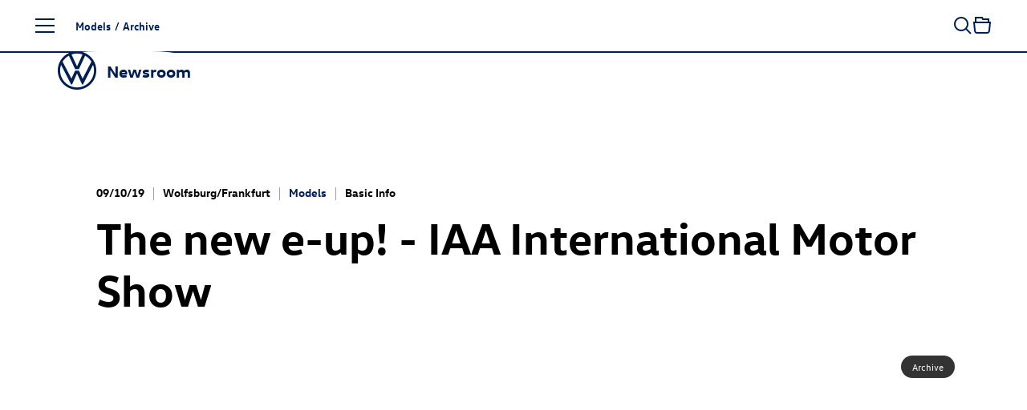

--- FILE ---
content_type: text/html; charset=utf-8
request_url: https://www.volkswagen-newsroom.com/en/the-new-e-up-iaa-international-motor-show-5342
body_size: 20817
content:
<!DOCTYPE html>
<html lang='en'>
<head>
<meta content='text/html; charset=UTF-8' http-equiv='Content-Type'>
<link rel="preconnect" href="https://assets.vw-mms.de" />
<link rel="preconnect" href="https://uploads.vw-mms.de" />
<meta name="robots" content="index, follow" />
<meta name="description" content="The Volkswagen Newsroom is a service of Volkswagen AG for journalists, bloggers, and multipliers. It offers the latest news for press and media." />
<meta property="og:locale" content="en_US" />
<meta property="og:title" content="The new e-up! (The vehicle is not yet available for sale.) - IAA International Motor Show" />
<meta property="og:description" content="The Volkswagen Newsroom is a service of Volkswagen AG for journalists, bloggers, and multipliers. It offers the latest news for press and media." />
<meta property="og:url" content="https://www.volkswagen-newsroom.com/en/the-new-e-up-iaa-international-motor-show-5342" />
<meta property="og:image" content="https://uploads.vw-mms.de/system/production/images/vwn/031/393/images/1e159c14e662b89f932b2400ac070d68a0199b56/DB2019AU01795_web_1600.jpg?1649155749" />
<meta property="og:image:alt" content="Volkswagen e-up!" />
<meta property="og:type" content="website" />
<meta property="og:site_name" content="Volkswagen Newsroom" />
<meta content='width=device-width, initial-scale=1' name='viewport'>
<meta content='IE=Edge' http-equiv='X-UA-Compatible'>

<link rel="canonical" href="https://www.volkswagen-newsroom.com/en/the-new-e-up-iaa-international-motor-show-5342" />
<link href='/en/feeds/press-releases' rel='alternate' title='Volkswagen Newsroom' type='application/rss+xml'>
<link href="https://www.volkswagen-newsroom.com/de/der-neue-e-up-internationale-automobil-ausstellung-5342" rel="alternate" hreflang="de" up-id="link-alternate-de" />
<link href="https://www.volkswagen-newsroom.com/en/the-new-e-up-iaa-international-motor-show-5342" rel="alternate" hreflang="en" up-id="link-alternate-en" />
<link href="https://www.volkswagen-newsroom.com/en/the-new-e-up-iaa-international-motor-show-5342" rel="alternate" hreflang="x-default" up-id="link-alternate-x-default" />
<title>The new e-up! - IAA International Motor Show | Volkswagen Newsroom</title>
<script>
  // Courtesy: https://stackoverflow.com/a/9899701
  function onDOMReady(fn) {
    if (document.readyState === "complete" || document.readyState === "interactive") {
      setTimeout(fn, 1);
    } else {
      document.addEventListener("DOMContentLoaded", fn);
    }
  }
</script>


<script src="https://assets.vw-mms.de/assets/vwn-IE57WULU.js" defer="defer" fetchpriority="high"></script>
<link rel="stylesheet" href="https://assets.vw-mms.de/assets/vwn-T7YLKBV7.css" media="all" />
<link href='https://assets.vw-mms.de/assets/images/favicons/favicon-O2LMJHUJ.ico' rel='icon' sizes='any' type='image/x-icon'>
<link href='https://assets.vw-mms.de/assets/images/favicons/favicon-16x16-Z4P6R2PY.png' rel='icon' sizes='16x16' type='image/png'>
<link href='https://assets.vw-mms.de/assets/images/favicons/favicon-32x32-SOYWT52B.png' rel='icon' sizes='32x32' type='image/png'>
<link href='https://assets.vw-mms.de/assets/images/favicons/apple-touch-icon-X7RC6M75.png' rel='apple-touch-icon' sizes='180x180'>
<link color='#001e50' href='https://assets.vw-mms.de/assets/images/favicons/safari-pinned-tab-VGNAEFIT.svg' rel='mask-icon'>
<meta content='#001e50' name='msapplication-TileColor'>
<meta content='#001e50' name='theme-color'>
<link href='/site.webmanifest' rel='manifest'>
<meta content='/browserconfig.xml' name='msapplication-config'>


<script>
  window._paq = window._paq || []
  window._paq.push(['setSecureCookie', true])
  window._paq.push(['setVisitorCookieTimeout', 15552000])
  
  window.analytics = function() {
    var logAnalyticsCalls = false
    var argumentArray = Array.prototype.slice.call(arguments)
  
    if (logAnalyticsCalls) {
      console.log('Analytics call: %o', argumentArray)
    }
  
    window._paq.push(argumentArray)
  };
</script>
<script>
  function embedTrackingCode() {
    var u="//stats.vw-mms.de/"
    analytics('setTrackerUrl', u+'matomo.php')
    analytics('setSiteId', 3)
  
    var d=document,
      g=d.createElement('script'),
      s=d.getElementsByTagName('script')[0];
  
    g.type='text/javascript'
    g.async=true
    g.defer=true
    g.src=u+'matomo.js'
    s.parentNode.insertBefore(g,s)
  }
  
  // Delay Matomo loading so it doesn't block the rendering process
  onDOMReady(() => {
    if (TrackingConsent.given()) {
      setTimeout(embedTrackingCode, 5)
    }
  })
</script>

</head>
<body class='' data-environment='production'>
<a class="sr-only sr-only-focusable" style="position: absolute" href="#content">Skip to content</a>
<div up-hungry='true' up-id='track-page-view'>
<div track-page-view="true" up-data="{&quot;analyticsCalls&quot;:[[&quot;setDocumentTitle&quot;,&quot;The new e-up! - IAA International Motor Show | Volkswagen Newsroom&quot;],[&quot;setCustomDimension&quot;,1,&quot;false&quot;],[&quot;setCustomDimension&quot;,2,&quot;false&quot;],[&quot;setCustomDimension&quot;,3,&quot;Basisinformation&quot;],[&quot;setCustomDimension&quot;,4,&quot;Models&quot;],[&quot;setCustomDimension&quot;,5,&quot;Models&quot;]]}"></div>
</div>

<script>
  onDOMReady(() => {
    Settings.set({
      locale: "en",
      cart: {"addTitle":"Add to collection","addLabel":"Add to collection","inCartTitle":"Already in collection!","inCartLabel":"In collection","maxMiniCartItems":5,"miniCartPath":"/en/collection/mini","miniCartLoadingHtml":"\u003cdiv class=\"mini-cart\"\u003e\u003cdiv class=\"mini-cart--loading is-invisible\"\u003eLoading collection …\u003c/div\u003e\u003c/div\u003e","miniCartLoadingMessage":"Loading collection …","miniCartEmptyMessage":"Your collection is empty","removeItemPrompt":"Remove object from collection?","clearPrompt":"Remove all items from download collection?"},
      dataProtectionStatementUrl: "https://www.volkswagen-newsroom.com/en/privacy-36",
      termsOfServiceUrl: "/en/goto/terms-of-service",
      translations: {"de":{"external_content":{"title":"Externe Inhalte","subtitle":"Wenn Sie auf diesen Link gehen, verlassen Sie die Seiten der Volkswagen AG. Es gelten dann gegebenenfalls etwaige Nutzungsbedingungen des Dritten.","text":"Die Volkswagen AG hat keinen Einfluss darauf, welche Daten auf der von einem Dritten angebotenen Seite von Ihnen erhoben, gespeichert oder verarbeitet werden. Nähere Informationen hierzu können Sie gegebenenfalls in der Datenschutzerklärung des Anbieters der externen Webseite finden.","confirmButton":"Akzeptieren","rejectButton":"Abbrechen","icon":"link"},"social_sharing":{"title":"Datenübermittlung","subtitle":"Wenn Sie Inhalte in sozialen Netzwerken teilen möchten, können Sie die entsprechenden Funktionen hier aktivieren.","text":"Mit der Aktivierung stimmen Sie zu, dass Daten an die Betreiber der sozialen Netzwerke übertragen werden. Bereits mit der Aktivierung werden Daten an Dritte übertragen. Nähere Informationen hierzu finden Sie in unserer \u003ca up-layer='root' href='https://www.volkswagen-newsroom.com/de/privacy-36'\u003eDatenschutzerklärung\u003c/a\u003e.","confirmButton":"Daten übermitteln","rejectButton":"Daten nicht übermitteln","icon":"share"},"terms_of_use":{"title":"Nutzungsrechte","subtitle":"Die auf www.volkswagen-newsroom.com bereitgestellten Text-, Bild-, Audio- und Video-Dokumente dienen ausschließlich dem Zwecke der eigenen Information, können zu redaktionellen Darstellungen im Social Web genutzt werden oder im Fall von Journalisten, Influencern und Mitarbeitern von Medienunternehmen als Quelle für die eigene redaktionelle Berichterstattung.","text":"\u003cp\u003eText-, Bild-, Audio- und Video-Dokumente dürfen nicht zu kommerziellen Zwecken genutzt oder an Dritte weitergegeben werden. Im Übrigen finden für die Nutzung von www.volkswagen-newsroom.com die hierfür einschlägigen \u003ca up-layer='root' href='/de/goto/terms-of-service'\u003eNutzungsbedingungen\u003c/a\u003e Anwendung.\u003c/p\u003e \u003cp\u003eFür Bilder von historischen Fahrzeugen gelten weiterführende Hinweise und \u003ca up-layer='root' href='/de/goto/terms-of-service-historic-images'\u003egesonderte Nutzungsbedingungen\u003c/a\u003e, denen Sie hiermit ausdrücklich zustimmen.\u003c/p\u003e","disclaimer":"Ich habe den vorstehenden rechtlichen Hinweis zur Kenntnis genommen und bin mit den dort aufgeführten Regelungen einverstanden.","confirmButton":"Download","rejectButton":"Abbrechen","icon":"download"}},"en":{"external_content":{"title":"External link","subtitle":"By using this link you are leaving the Volkswagen AG web pages. The terms of use of the third-party website accessed via the link then apply.","text":"Volkswagen AG has no control over the personal data collected, stored or processed by the third-party site. More details about such information may be found in the data protection statement of the service provider/operator of the third-party site.","confirmButton":"Accept","rejectButton":"Cancel","icon":"link"},"social_sharing":{"title":"Data Transmission","subtitle":"If you would like to share contents in social networks, you can activate the corresponding functions here.","text":"By activating, you give your consent to the transmission of data to the operators of the social networks. Upon activation, an initial transmission of data to third parties immediately occurs. You will find more details on this subject in our \u003ca up-layer='root' href='https://www.volkswagen-newsroom.com/en/privacy-36'\u003eData Protection Statement\u003c/a\u003e.","confirmButton":"Transmit data","rejectButton":"Do not transmit data","icon":"share"},"terms_of_use":{"title":"Terms of use","subtitle":"The text, image, audio and video documents made available on www.volkswagen-newsroom.com are intended for personal information purposes only, may only be used for editorial purposes in the social web, or, in the case of journalists, influencers and media company employees, may be used as a source for their own editorial reporting.","text":"\u003cp\u003eText, image, audio and video documents are not intended for commercial use and may not be passed on to third parties. In addition, the \u003ca up-layer='root' href='/en/goto/terms-of-service'\u003eTerms of Use\u003c/a\u003e shall apply when using www.volkswagen-newsroom.com.\u003cp\u003e \u003cp\u003eFurther information and \u003ca up-layer='root' href='/en/goto/terms-of-service-historic-images'\u003eseparate Terms of Use\u003c/a\u003e apply to images of historic vehicles, which you hereby expressly agree to.\u003c/p\u003e","disclaimer":"I have read and noted the above legal notice and agree to the terms and conditions therein.","confirmButton":"Download","rejectButton":"Cancel","icon":"download"}}},
      youtubeConsentCookie: "vw_mms_YOUTUBE_COOKIE_CONSENT",
      youtubeConsentRequired: true,
      youtubeConsentValue: "1",
    })
  })
</script>
<div class='layout'>
<div class='layout--atop'>
<div class='responsive-tier-detector'></div>

</div>
<div class='layout--menu'>
<nav class='main-menu' main-menu='true' no-up-preload=''>
<section class='main-menu--base'>
<nav class='main-menu--root'>
<ul class='list-unstyled' data-level='1'>
<li data-node-id="root" class="main-menu--item"><a href="/en">Homepage</a></li>
<li data-node-id="4963" class="main-menu--item -parent"><a href="/en/models-3493">Models</a></li>
<li data-node-id="6267" class="main-menu--item -parent"><a href="/en/company-3688">Company</a></li>
<li data-node-id="10746" class="main-menu--item -parent"><a href="/en/e-mobility-3921">E-mobility</a></li>
<li data-node-id="6690" class="main-menu--item -parent"><a href="/en/volkswagen-classic-3700">Volkswagen Classic</a></li>
<li data-node-id="10400" class="main-menu--item -parent"><a href="/en/media-service-3831">Media Service</a></li>
</ul>
</nav>
<div class='main-menu--closer' main-menu-closer='true'>
<i class="icon brand-icon is-close"></i>
<span>Close menu</span>
</div>

<aside class='main-menu--links -root'>
<h5>
Top Links
</h5>
<ul class='list-unstyled'>
<li>
<a href="/en/press-releases"><i class="icon brand-icon is-press-releases"></i>
Press releases
</a></li>
<li>
<a href="/en/images"><i class="icon brand-icon is-images"></i>
Images / Graphics
</a></li>
<li>
<a href="/en/videos-and-footage"><i class="icon brand-icon is-video"></i>
Videos
</a></li>
<li>
<a href="/en/media-contacts"><i class="icon brand-icon is-media-contacts"></i>
Media contacts
</a></li>
<li>
<a href="/en/register"><i class="icon brand-icon is-newsletter"></i>
Subscription Services
</a></li>
</ul>

</aside>
<footer class='main-menu--footer'>
<ul>
<li>
<a href="/en/publication-data-34">Imprint</a>
</li><li>
<a href="/en/privacy-36">Privacy</a>
</li><li class='-extra'>
<a href="/en/terms-of-service-35">Terms of Service</a>
</li><li class='-extra'>
<a href="/en/cookie-policy-37">Cookie Policy</a>
</li><li class='-extra'>
<a href="/en/third-party-licence-notes-38">Third Party Licence Notes</a>
</li><li class='-extra'>
<a target="_blank" href="https://www.volkswagenag.com/en.html">Volkswagen AG</a>
</li><li class='main-menu--language-switch' up-hungry='true'>
<div class="frontend-locale-switcher" frontend-locale-switcher=""><a rel="alternate" class="frontend-locale-switcher--toggle" data-locale="de" href="/de/der-neue-e-up-internationale-automobil-ausstellung-5342?set_locale=true">DE</a><a rel="alternate" class="frontend-locale-switcher--toggle is-active" data-locale="en" href="/en/the-new-e-up-iaa-international-motor-show-5342?set_locale=true">EN</a></div>

</li>
</ul>

</footer>
</section>
<section class='main-menu--flyout'>
<nav data-level="2" data-parent-node-id="4963" no-up-preload="" class="main-menu--level"><div class="main-menu--heading">Models</div><ul class="list-unstyled"><li class="main-menu--item is-self"><a href="/en/models-3493">Open this page</a></li><li data-node-id="45731" class="main-menu--item"><a href="/en/iaa-mobility-2025-the-volkswagen-news-19790">IAA MOBILITY 2025 - The Volkswagen News</a></li><li data-node-id="46280" class="main-menu--item -parent"><a href="/en/id-polo-and-id-polo-gti-20077"><span class="nowrap"><span class="nowrap">ID. Polo</span></span> and <span class="nowrap"><span class="nowrap">ID. Polo GTI</span></span></a></li><li data-node-id="43200" class="main-menu--item -parent"><a href="/en/id3-18281"><span class="nowrap"><span class="nowrap">ID.3</span></span></a></li><li data-node-id="19644" class="main-menu--item -parent"><a href="/en/id4-8041"><span class="nowrap"><span class="nowrap">ID.4</span></span></a></li><li data-node-id="19646" class="main-menu--item -parent"><a href="/en/id5-8043"><span class="nowrap"><span class="nowrap">ID.5</span></span></a></li><li data-node-id="43485" class="main-menu--item -parent"><a href="/en/id7-18426"><span class="nowrap"><span class="nowrap">ID.7</span></span></a></li><li data-node-id="43201" class="main-menu--item -parent"><a href="/en/id7-tourer-18282"><span class="nowrap"><span class="nowrap">ID.7</span></span> Tourer</a></li><li data-node-id="43245" class="main-menu--item -parent"><a href="/en/id-buzz-18305"><span class="nowrap"><span class="nowrap">ID. Buzz</span></span></a></li><li data-node-id="18754" class="main-menu--item -parent"><a href="/en/polo-7427">Polo</a></li><li data-node-id="18639" class="main-menu--item"><a href="/en/taigo-7339">Taigo</a></li><li data-node-id="42016" class="main-menu--item"><a href="/en/t-cross-17435">T-Cross</a></li><li data-node-id="43443" class="main-menu--item -parent"><a href="/en/golf-18415">Golf</a></li><li data-node-id="43525" class="main-menu--item -parent"><a href="/en/golf-variant-18449">Golf Variant</a></li><li data-node-id="45668" class="main-menu--item"><a href="/en/the-new-t-roc-19762">The new T-Roc</a></li><li data-node-id="38756" class="main-menu--item"><a href="/en/t-roc-cabriolet-15433">T-Roc Cabriolet</a></li><li data-node-id="41645" class="main-menu--item"><a href="/en/tiguan-17320">Tiguan</a></li><li data-node-id="43967" class="main-menu--item"><a href="/en/tayron-18711">Tayron</a></li><li data-node-id="5218" class="main-menu--item"><a href="/en/touran-3529">Touran</a></li><li data-node-id="42054" class="main-menu--item"><a href="/en/passat-17451">Passat</a></li><li data-node-id="38773" class="main-menu--item -parent"><a href="/en/touareg-15441">Touareg</a></li><li data-node-id="5348" class="main-menu--item -parent"><a href="/en/studies-3547">Studies</a></li><li data-node-id="43675" class="main-menu--item -parent"><a href="/en/international-models-18534">International Models</a></li><li data-node-id="5444" class="main-menu--item -parent"><a href="/en/archive-3586">Archive</a></li></ul></nav><nav data-level="3" data-parent-node-id="46280" no-up-preload="" class="main-menu--level"><div class="main-menu--heading"><span class="nowrap">ID. Polo</span> and <span class="nowrap">ID. Polo GTI</span></div><ul class="list-unstyled"><li class="main-menu--item is-self"><a href="/en/id-polo-and-id-polo-gti-20077">Open this page</a></li><li data-node-id="46277" class="main-menu--item"><a href="/en/at-a-glance-idpolo-20075">At a glance: ID. Polo</a></li><li data-node-id="46290" class="main-menu--item"><a href="/en/id-polo-20087"><span class="nowrap"><span class="nowrap">ID. Polo</span></span></a></li><li data-node-id="45713" class="main-menu--item"><a href="/en/id-polo-gti-19785"><span class="nowrap"><span class="nowrap">ID. Polo GTI</span></span></a></li></ul></nav><nav data-level="3" data-parent-node-id="43200" no-up-preload="" class="main-menu--level"><div class="main-menu--heading"><span class="nowrap">ID.3</span></div><ul class="list-unstyled"><li class="main-menu--item is-self"><a href="/en/id3-18281">Open this page</a></li><li data-node-id="38869" class="main-menu--item"><a href="/en/id3-15511"><span class="nowrap"><span class="nowrap">ID.3</span></span></a></li><li data-node-id="43203" class="main-menu--item"><a href="/en/id3-gtx-18284"><span class="nowrap"><span class="nowrap">ID.3 GTX</span></span></a></li></ul></nav><nav data-level="3" data-parent-node-id="19644" no-up-preload="" class="main-menu--level"><div class="main-menu--heading"><span class="nowrap">ID.4</span></div><ul class="list-unstyled"><li class="main-menu--item is-self"><a href="/en/id4-8041">Open this page</a></li><li data-node-id="16187" class="main-menu--item"><a href="/en/id4-5840"><span class="nowrap"><span class="nowrap">ID.4</span></span></a></li><li data-node-id="39351" class="main-menu--item"><a href="/en/id4-pro-4motion-15833"><span class="nowrap"><span class="nowrap">ID.4 Pro</span></span> 4MOTION</a></li><li data-node-id="18236" class="main-menu--item"><a href="/en/id4-gtx-7052"><span class="nowrap"><span class="nowrap">ID.4 GTX</span></span></a></li></ul></nav><nav data-level="3" data-parent-node-id="19646" no-up-preload="" class="main-menu--level"><div class="main-menu--heading"><span class="nowrap">ID.5</span></div><ul class="list-unstyled"><li class="main-menu--item is-self"><a href="/en/id5-8043">Open this page</a></li><li data-node-id="18699" class="main-menu--item"><a href="/en/id5-7383"><span class="nowrap"><span class="nowrap">ID.5</span></span></a></li><li data-node-id="19647" class="main-menu--item"><a href="/en/id5-gtx-8044"><span class="nowrap"><span class="nowrap">ID.5 GTX</span></span></a></li></ul></nav><nav data-level="3" data-parent-node-id="43485" no-up-preload="" class="main-menu--level"><div class="main-menu--heading"><span class="nowrap">ID.7</span></div><ul class="list-unstyled"><li class="main-menu--item is-self"><a href="/en/id7-18426">Open this page</a></li><li data-node-id="38570" class="main-menu--item"><a href="/en/id7-15406"><span class="nowrap"><span class="nowrap">ID.7</span></span></a></li><li data-node-id="43484" class="main-menu--item"><a href="/en/id7-gtx-18425"><span class="nowrap"><span class="nowrap">ID.7 GTX</span></span></a></li></ul></nav><nav data-level="3" data-parent-node-id="43201" no-up-preload="" class="main-menu--level"><div class="main-menu--heading"><span class="nowrap">ID.7</span> Tourer</div><ul class="list-unstyled"><li class="main-menu--item is-self"><a href="/en/id7-tourer-18282">Open this page</a></li><li data-node-id="46105" class="main-menu--item"><a href="/en/at-a-glance-id7-tourer-19982">At a Glance: <span class="nowrap"><span class="nowrap">ID.7</span></span> Tourer</a></li><li data-node-id="42615" class="main-menu--item"><a href="/en/id7-tourer-17872"><span class="nowrap"><span class="nowrap">ID.7</span></span> Tourer</a></li><li data-node-id="43202" class="main-menu--item"><a href="/en/id7-gtx-tourer-18283"><span class="nowrap"><span class="nowrap">ID.7 GTX</span></span> Tourer</a></li></ul></nav><nav data-level="3" data-parent-node-id="43245" no-up-preload="" class="main-menu--level"><div class="main-menu--heading"><span class="nowrap">ID. Buzz</span></div><ul class="list-unstyled"><li class="main-menu--item is-self"><a href="/en/id-buzz-18305">Open this page</a></li><li data-node-id="19206" class="main-menu--item"><a href="/en/id-buzz-7743"><span class="nowrap"><span class="nowrap">ID. Buzz</span></span></a></li><li data-node-id="43243" class="main-menu--item"><a href="/en/id-buzz-gtx-18304"><span class="nowrap"><span class="nowrap">ID. Buzz</span></span> GTX</a></li></ul></nav><nav data-level="3" data-parent-node-id="18754" no-up-preload="" class="main-menu--level"><div class="main-menu--heading">Polo</div><ul class="list-unstyled"><li class="main-menu--item is-self"><a href="/en/polo-7427">Open this page</a></li><li data-node-id="4992" class="main-menu--item"><a href="/en/polo-3500">Polo</a></li><li data-node-id="18753" class="main-menu--item"><a href="/en/polo-gti-7426"><span class="nowrap"><span class="nowrap">Polo GTI</span></span></a></li><li data-node-id="43790" class="main-menu--item"><a href="/en/50-years-of-polo-2025-18618">50 years of Polo (2025)</a></li></ul></nav><nav data-level="3" data-parent-node-id="43443" no-up-preload="" class="main-menu--level"><div class="main-menu--heading">Golf</div><ul class="list-unstyled"><li class="main-menu--item is-self"><a href="/en/golf-18415">Open this page</a></li><li data-node-id="42917" class="main-menu--item"><a href="/en/golf-18072">Golf</a></li><li data-node-id="43436" class="main-menu--item"><a href="/en/golf-gti-and-golf-gti-clubsport-18410"><span class="nowrap"><span class="nowrap">Golf GTI</span></span> and <span class="nowrap"><span class="nowrap">Golf GTI</span></span> Clubsport</a></li><li data-node-id="46187" class="main-menu--item"><a href="/en/golf-gti-edition-50-20028"><span class="nowrap"><span class="nowrap">Golf GTI</span></span> EDITION 50</a></li><li data-node-id="43439" class="main-menu--item"><a href="/en/golf-plug-in-hybrids-18411">Golf plug-in hybrids</a></li><li data-node-id="43518" class="main-menu--item"><a href="/en/the-new-golf-r-18447">The new <span class="nowrap"><span class="nowrap">Golf R</span></span></a></li><li data-node-id="42670" class="main-menu--item"><a href="/en/50-years-of-golf-2024-17906">50 years of Golf (2024)</a></li><li data-node-id="43610" class="main-menu--item"><a href="/en/50-years-of-sporty-golf-2024-18488">50 Years of sporty Golf (2024)</a></li><li data-node-id="46156" class="main-menu--item"><a href="/en/50-years-of-gti-2026-20018">50 years of GTI (2026)</a></li></ul></nav><nav data-level="3" data-parent-node-id="43525" no-up-preload="" class="main-menu--level"><div class="main-menu--heading">Golf Variant</div><ul class="list-unstyled"><li class="main-menu--item is-self"><a href="/en/golf-variant-18449">Open this page</a></li><li data-node-id="42911" class="main-menu--item"><a href="/en/golf-variant-18066">Golf Variant</a></li><li data-node-id="43522" class="main-menu--item"><a href="/en/golf-r-variant-18448"><span class="nowrap"><span class="nowrap">Golf R</span></span> Variant</a></li></ul></nav><nav data-level="3" data-parent-node-id="38773" no-up-preload="" class="main-menu--level"><div class="main-menu--heading">Touareg</div><ul class="list-unstyled"><li class="main-menu--item is-self"><a href="/en/touareg-15441">Open this page</a></li><li data-node-id="39786" class="main-menu--item"><a href="/en/touareg-16046">Touareg</a></li><li data-node-id="39743" class="main-menu--item"><a href="/en/touareg-r-ehybrid-16028"><span class="nowrap"><span class="nowrap">Touareg R</span></span> eHybrid</a></li></ul></nav><nav data-level="3" data-parent-node-id="5348" no-up-preload="" class="main-menu--level"><div class="main-menu--heading">Studies</div><ul class="list-unstyled"><li class="main-menu--item is-self"><a href="/en/studies-3547">Open this page</a></li><li data-node-id="44479" class="main-menu--item"><a href="/en/id-every1-concept-car-19010">ID. EVERY1 concept car</a></li><li data-node-id="10660" class="main-menu--item"><a href="/en/idr-3905">ID.R</a></li><li data-node-id="39028" class="main-menu--item"><a href="/en/id-2all-concept-car-15626"><span class="nowrap"><span class="nowrap">ID. 2all concept</span></span> car</a></li><li data-node-id="42222" class="main-menu--item"><a href="/en/id-gti-concept-17585"><span class="nowrap"><span class="nowrap">ID. GTI Concept</span></span></a></li><li data-node-id="18803" class="main-menu--item"><a href="/en/id-life-concept-car-7468"><span class="nowrap"><span class="nowrap">ID. LIFE concept</span></span> car</a></li><li data-node-id="45725" class="main-menu--item"><a href="/en/id-cross-concept-19788"><span class="nowrap"><span class="nowrap">ID. CROSS Concept</span></span></a></li><li data-node-id="46279" class="main-menu--item"><a href="/en/at-a-glance-id-cross-concept-20076">At a Glance: <span class="nowrap"><span class="nowrap">ID. CROSS Concept</span></span></a></li><li data-node-id="5351" class="main-menu--item"><a href="/en/id-crozz-concept-car-3549"><span class="nowrap"><span class="nowrap">ID. CROZZ concept</span></span> car</a></li><li data-node-id="5358" class="main-menu--item"><a href="/en/id-buzz-concept-car-3550"><span class="nowrap"><span class="nowrap">ID. BUZZ concept</span></span> car</a></li><li data-node-id="19624" class="main-menu--item"><a href="/en/id-aero-concept-car-8027"><span class="nowrap"><span class="nowrap">ID. AERO Concept</span></span> Car</a></li><li data-node-id="5349" class="main-menu--item"><a href="/en/id-vizzion-concept-car-3548"><span class="nowrap"><span class="nowrap">ID. VIZZION concept</span></span> car</a></li><li data-node-id="10642" class="main-menu--item"><a href="/en/id-concept-car-3904">ID. concept car</a></li><li data-node-id="42282" class="main-menu--item"><a href="/en/idx-performance-concept-car-17631">ID.X Performance concept car</a></li><li data-node-id="13800" class="main-menu--item"><a href="/en/id-buggy-concept-car-4712"><span class="nowrap"><span class="nowrap">ID. Buggy concept</span></span> car</a></li><li data-node-id="13988" class="main-menu--item"><a href="/en/id-roomzz-concept-car-4801"><span class="nowrap"><span class="nowrap">ID. ROOMZZ concept</span></span> car</a></li><li data-node-id="15582" class="main-menu--item"><a href="/en/id-space-vizzion-concept-car-5543"><span class="nowrap"><span class="nowrap">ID. SPACE VIZZION concept</span></span> car</a></li><li data-node-id="43334" class="main-menu--item"><a href="/en/id-code-concept-car-18341"><span class="nowrap"><span class="nowrap">ID. CODE concept</span></span> car</a></li><li data-node-id="38515" class="main-menu--item"><a href="/en/id-xtreme-concept-car-15386"><span class="nowrap"><span class="nowrap">ID. XTREME concept</span></span> car</a></li><li data-node-id="13995" class="main-menu--item"><a href="/en/showcar-budd-e-4803">Showcar BUDD-e</a></li><li data-node-id="5369" class="main-menu--item"><a href="/en/showcars-3551">Showcars</a></li><li data-node-id="5378" class="main-menu--item"><a href="/en/tiguan-gte-active-concept-3555"><span class="nowrap"><span class="nowrap">Tiguan GTE</span></span> Active Concept</a></li><li data-node-id="5379" class="main-menu--item"><a href="/en/cross-coupe-gte-concept-car-3556">Cross Coupé GTE concept car</a></li><li data-node-id="5399" class="main-menu--item"><a href="/en/atlas-tanoak-concept-3565">Atlas Tanoak Concept</a></li><li data-node-id="5397" class="main-menu--item"><a href="/en/atlas-cross-sport-concept-3564">Atlas Cross Sport Concept</a></li><li data-node-id="13104" class="main-menu--item"><a href="/en/tarok-concept-4345">Tarok Concept</a></li><li data-node-id="5389" class="main-menu--item"><a href="/en/other-studies-3561">Other Studies</a></li></ul></nav><nav data-level="3" data-parent-node-id="43675" no-up-preload="" class="main-menu--level"><div class="main-menu--heading">International Models</div><ul class="list-unstyled"><li class="main-menu--item is-self"><a href="/en/international-models-18534">Open this page</a></li><li data-node-id="43676" class="main-menu--item"><a href="/en/id-unyx-18535"><span class="nowrap"><span class="nowrap">ID. UNYX</span></span></a></li></ul></nav><nav data-level="3" data-parent-node-id="5444" no-up-preload="" class="main-menu--level"><div class="main-menu--heading">Archive</div><ul class="list-unstyled"><li class="main-menu--item is-self"><a href="/en/archive-3586">Open this page</a></li><li data-node-id="5445" class="main-menu--item"><a href="/en/beetle-kaefer-3587">Beetle (Käfer)</a></li><li data-node-id="5505" class="main-menu--item"><a href="/en/karmann-ghia-3614">Karmann Ghia</a></li><li data-node-id="5495" class="main-menu--item"><a href="/en/vw-type-3-3606">VW Type 3</a></li><li data-node-id="14366" class="main-menu--item"><a href="/en/id3-4984"><span class="nowrap"><span class="nowrap">ID.3</span></span></a></li><li data-node-id="42251" class="main-menu--item"><a href="/en/id4-17608"><span class="nowrap"><span class="nowrap">ID.4</span></span></a></li><li data-node-id="5447" class="main-menu--item"><a href="/en/up-3589">up!</a></li><li data-node-id="5449" class="main-menu--item"><a href="/en/fox-3591">Fox</a></li><li data-node-id="5448" class="main-menu--item"><a href="/en/lupo-3590">Lupo</a></li><li data-node-id="5450" class="main-menu--item"><a href="/en/polo-3592">Polo</a></li><li data-node-id="5454" class="main-menu--item"><a href="/en/polo-variant-3594">Polo Variant</a></li><li data-node-id="5455" class="main-menu--item"><a href="/en/derby-and-polo-sedan-3595">Derby and Polo Sedan</a></li><li data-node-id="10544" class="main-menu--item"><a href="/en/t-cross-3851">T-Cross</a></li><li data-node-id="5456" class="main-menu--item"><a href="/en/beetle-3596">Beetle</a></li><li data-node-id="5457" class="main-menu--item"><a href="/en/new-beetle-3597"><span class="nowrap"><span class="nowrap">New Beetle</span></span></a></li><li data-node-id="5458" class="main-menu--item"><a href="/en/beetle-cabriolet-3598">Beetle Cabriolet</a></li><li data-node-id="5463" class="main-menu--item"><a href="/en/new-beetle-cabriolet-3599"><span class="nowrap"><span class="nowrap">New Beetle</span></span> Cabriolet</a></li><li data-node-id="5464" class="main-menu--item"><a href="/en/golf-3600">Golf</a></li><li data-node-id="5487" class="main-menu--item"><a href="/en/golf-variant-3601">Golf Variant</a></li><li data-node-id="5491" class="main-menu--item"><a href="/en/golf-cabriolet-3603">Golf Cabriolet</a></li><li data-node-id="5493" class="main-menu--item"><a href="/en/golf-sportsvan-3605">Golf Sportsvan</a></li><li data-node-id="5492" class="main-menu--item"><a href="/en/golf-plus-3604"><span class="nowrap"><span class="nowrap">Golf Plus</span></span></a></li><li data-node-id="5174" class="main-menu--item"><a href="/en/t-roc-3526">T-Roc</a></li><li data-node-id="5498" class="main-menu--item"><a href="/en/jetta-3609">Jetta</a></li><li data-node-id="5500" class="main-menu--item"><a href="/en/vento-3610">Vento</a></li><li data-node-id="5501" class="main-menu--item"><a href="/en/bora-3611">Bora</a></li><li data-node-id="5502" class="main-menu--item"><a href="/en/bora-variant-3612">Bora Variant</a></li><li data-node-id="5504" class="main-menu--item"><a href="/en/tiguan-3613">Tiguan</a></li><li data-node-id="5208" class="main-menu--item"><a href="/en/tiguan-allspace-3528">Tiguan Allspace</a></li><li data-node-id="5507" class="main-menu--item"><a href="/en/scirocco-3615">Scirocco</a></li><li data-node-id="5510" class="main-menu--item"><a href="/en/corrado-3616">Corrado</a></li><li data-node-id="38700" class="main-menu--item"><a href="/en/touran-15408">Touran</a></li><li data-node-id="5513" class="main-menu--item"><a href="/en/eos-3617">Eos</a></li><li data-node-id="5517" class="main-menu--item"><a href="/en/passat-3620">Passat</a></li><li data-node-id="5521" class="main-menu--item"><a href="/en/passat-variant-3621">Passat Variant</a></li><li data-node-id="5530" class="main-menu--item"><a href="/en/cc-3623">CC</a></li><li data-node-id="5532" class="main-menu--item"><a href="/en/passat-usa-version-3624">Passat (USA version)</a></li><li data-node-id="5391" class="main-menu--item"><a href="/en/atlas-3563">Atlas</a></li><li data-node-id="5533" class="main-menu--item"><a href="/en/sharan-3625">Sharan</a></li><li data-node-id="5320" class="main-menu--item"><a href="/en/arteon-3542">Arteon</a></li><li data-node-id="17540" class="main-menu--item"><a href="/en/arteon-shooting-brake-6633">Arteon Shooting Brake</a></li><li data-node-id="5535" class="main-menu--item"><a href="/en/touareg-3627">Touareg</a></li><li data-node-id="5536" class="main-menu--item"><a href="/en/phaeton-3628">Phaeton</a></li><li data-node-id="5446" class="main-menu--item"><a href="/en/xl1-3588">XL1</a></li></ul></nav><nav data-level="2" data-parent-node-id="6267" no-up-preload="" class="main-menu--level"><div class="main-menu--heading">Company</div><ul class="list-unstyled"><li class="main-menu--item is-self"><a href="/en/company-3688">Open this page</a></li><li data-node-id="45739" class="main-menu--item"><a href="/en/iaa-mobility-2025-the-volkswagen-news-19790?node=45739">IAA MOBILITY 2025 - The Volkswagen News</a></li><li data-node-id="6271" class="main-menu--item -parent"><a href="/en/finance-3691">Finance</a></li><li data-node-id="6377" class="main-menu--item"><a href="/en/human-resources-and-organization-3694">Human Resources and Organization</a></li><li data-node-id="6551" class="main-menu--item"><a href="/en/sustainability-3698">Sustainability</a></li><li data-node-id="38476" class="main-menu--item"><a href="/en/board-of-management-15354">Board of Management</a></li><li data-node-id="10724" class="main-menu--item"><a href="/en/strategy-3912">Strategy</a></li><li data-node-id="42327" class="main-menu--item -parent"><a href="/en/brand-group-core-17663">Brand Group Core</a></li><li data-node-id="10725" class="main-menu--item -parent"><a href="/en/regions-3913">Regions</a></li><li data-node-id="6443" class="main-menu--item -parent"><a href="/en/production-and-locations-3695">Production and locations</a></li><li data-node-id="6729" class="main-menu--item"><a href="/en/sports-3704">Sports</a></li><li data-node-id="6372" class="main-menu--item"><a href="/en/history-3693">History</a></li></ul></nav><nav data-level="3" data-parent-node-id="6271" no-up-preload="" class="main-menu--level"><div class="main-menu--heading">Finance</div><ul class="list-unstyled"><li class="main-menu--item is-self"><a href="/en/finance-3691">Open this page</a></li><li data-node-id="44528" class="main-menu--item"><a href="/en/annual-media-call-2025-19044">Annual Media Call 2025</a></li></ul></nav><nav data-level="3" data-parent-node-id="42327" no-up-preload="" class="main-menu--level"><div class="main-menu--heading">Brand Group Core</div><ul class="list-unstyled"><li class="main-menu--item is-self"><a href="/en/brand-group-core-17663">Open this page</a></li><li data-node-id="44566" class="main-menu--item"><a href="/en/annual-media-call-2025-19044?node=44566">Annual Media Call 2025</a></li></ul></nav><nav data-level="3" data-parent-node-id="10725" no-up-preload="" class="main-menu--level"><div class="main-menu--heading">Regions</div><ul class="list-unstyled"><li class="main-menu--item is-self"><a href="/en/regions-3913">Open this page</a></li><li data-node-id="10726" class="main-menu--item"><a href="/en/china-region-3914">China region</a></li><li data-node-id="10727" class="main-menu--item"><a href="/en/north-american-region-3915">North American region</a></li><li data-node-id="10728" class="main-menu--item"><a href="/en/south-america-region-3916">South America region</a></li><li data-node-id="10729" class="main-menu--item"><a href="/en/sub-saharan-region-3917">Sub-Saharan region</a></li></ul></nav><nav data-level="3" data-parent-node-id="6443" no-up-preload="" class="main-menu--level"><div class="main-menu--heading">Production and locations</div><ul class="list-unstyled"><li class="main-menu--item is-self"><a href="/en/production-and-locations-3695">Open this page</a></li><li data-node-id="7088" class="main-menu--item"><a href="/en/wolfsburg-3732">Wolfsburg</a></li><li data-node-id="7207" class="main-menu--item"><a href="/en/brunswick-braunschweig-3754">Brunswick (Braunschweig)</a></li><li data-node-id="7147" class="main-menu--item"><a href="/en/chemnitz-3738">Chemnitz</a></li><li data-node-id="7030" class="main-menu--item"><a href="/en/dresden-3730">Dresden</a></li><li data-node-id="7156" class="main-menu--item"><a href="/en/emden-3739">Emden</a></li><li data-node-id="7233" class="main-menu--item"><a href="/en/kassel-3756">Kassel</a></li><li data-node-id="7135" class="main-menu--item"><a href="/en/osnabrueck-3736">Osnabrück</a></li><li data-node-id="7240" class="main-menu--item"><a href="/en/salzgitter-3758">Salzgitter</a></li><li data-node-id="7214" class="main-menu--item"><a href="/en/zwickau-3755">Zwickau</a></li><li data-node-id="7085" class="main-menu--item"><a href="/en/volkswagen-autoeuropa-lda-3731">Volkswagen Autoeuropa Lda.</a></li><li data-node-id="7164" class="main-menu--item"><a href="/en/volkswagen-motor-polska-sp-z-oo-3741">Volkswagen Motor Polska Sp. z o.o.</a></li><li data-node-id="7128" class="main-menu--item"><a href="/en/volkswagen-navarra-sa-3733">Volkswagen Navarra, S.A.</a></li><li data-node-id="7161" class="main-menu--item"><a href="/en/volkswagen-slovakia-a-s-3740">Volkswagen Slovakia, a. s.</a></li><li data-node-id="12655" class="main-menu--item"><a href="/en/volkswagen-group-china-4068">Volkswagen Group China</a></li><li data-node-id="12671" class="main-menu--item"><a href="/en/skoda-auto-volkswagen-india-4069">Škoda Auto Volkswagen India</a></li><li data-node-id="12672" class="main-menu--item"><a href="/en/volkswagen-de-mexico-4070">Volkswagen de México</a></li><li data-node-id="12675" class="main-menu--item"><a href="/en/volkswagen-group-of-america-chattanooga-4071">Volkswagen Group of America Chattanooga</a></li><li data-node-id="12676" class="main-menu--item"><a href="/en/volkswagen-do-brasil-4072">Volkswagen do Brasil</a></li><li data-node-id="12682" class="main-menu--item"><a href="/en/volkswagen-argentina-sa-4073">Volkswagen Argentina S.A.</a></li><li data-node-id="12685" class="main-menu--item"><a href="/en/volkswagen-group-south-africa-kariega-4074">Volkswagen Group South Africa, Kariega</a></li></ul></nav><nav data-level="2" data-parent-node-id="10746" no-up-preload="" class="main-menu--level"><div class="main-menu--heading">E-mobility</div><ul class="list-unstyled"><li class="main-menu--item is-self"><a href="/en/e-mobility-3921">Open this page</a></li><li data-node-id="14409" class="main-menu--item -parent"><a href="/en/id-family-5002"><span class="nowrap"><span class="nowrap">ID. family</span></span></a></li><li data-node-id="10836" class="main-menu--item -parent"><a href="/en/id-showcars-3965">ID. Showcars</a></li></ul></nav><nav data-level="3" data-parent-node-id="14409" no-up-preload="" class="main-menu--level"><div class="main-menu--heading"><span class="nowrap">ID. family</span></div><ul class="list-unstyled"><li class="main-menu--item is-self"><a href="/en/id-family-5002">Open this page</a></li><li data-node-id="46297" class="main-menu--item"><a href="/en/id-polo-20087?node=46297"><span class="nowrap"><span class="nowrap">ID. Polo</span></span></a></li><li data-node-id="45714" class="main-menu--item"><a href="/en/id-polo-gti-19785?node=45714"><span class="nowrap"><span class="nowrap">ID. Polo GTI</span></span></a></li><li data-node-id="38875" class="main-menu--item"><a href="/en/id3-15511?node=38875"><span class="nowrap"><span class="nowrap">ID.3</span></span></a></li><li data-node-id="43212" class="main-menu--item"><a href="/en/id3-gtx-18284?node=43212"><span class="nowrap"><span class="nowrap">ID.3 GTX</span></span></a></li><li data-node-id="17602" class="main-menu--item"><a href="/en/id4-5840?node=17602"><span class="nowrap"><span class="nowrap">ID.4</span></span></a></li><li data-node-id="39352" class="main-menu--item"><a href="/en/id4-pro-4motion-15833?node=39352"><span class="nowrap"><span class="nowrap">ID.4 Pro</span></span> 4MOTION</a></li><li data-node-id="18237" class="main-menu--item"><a href="/en/id4-gtx-7052?node=18237"><span class="nowrap"><span class="nowrap">ID.4 GTX</span></span></a></li><li data-node-id="18994" class="main-menu--item"><a href="/en/id5-7383?node=18994"><span class="nowrap"><span class="nowrap">ID.5</span></span></a></li><li data-node-id="19648" class="main-menu--item"><a href="/en/id5-gtx-8044?node=19648"><span class="nowrap"><span class="nowrap">ID.5 GTX</span></span></a></li><li data-node-id="38571" class="main-menu--item"><a href="/en/id7-15406?node=38571"><span class="nowrap"><span class="nowrap">ID.7</span></span></a></li><li data-node-id="43500" class="main-menu--item"><a href="/en/id7-gtx-18425?node=43500"><span class="nowrap"><span class="nowrap">ID.7 GTX</span></span></a></li><li data-node-id="43092" class="main-menu--item"><a href="/en/id7-tourer-17872?node=43092"><span class="nowrap"><span class="nowrap">ID.7</span></span> Tourer</a></li><li data-node-id="43211" class="main-menu--item"><a href="/en/id7-gtx-tourer-18283?node=43211"><span class="nowrap"><span class="nowrap">ID.7 GTX</span></span> Tourer</a></li><li data-node-id="19207" class="main-menu--item"><a href="/en/id-buzz-7743?node=19207"><span class="nowrap"><span class="nowrap">ID. Buzz</span></span></a></li><li data-node-id="43244" class="main-menu--item"><a href="/en/id-buzz-gtx-18304?node=43244"><span class="nowrap"><span class="nowrap">ID. Buzz</span></span> GTX</a></li></ul></nav><nav data-level="3" data-parent-node-id="10836" no-up-preload="" class="main-menu--level"><div class="main-menu--heading">ID. Showcars</div><ul class="list-unstyled"><li class="main-menu--item is-self"><a href="/en/id-showcars-3965">Open this page</a></li><li data-node-id="44480" class="main-menu--item"><a href="/en/id-every1-concept-car-19010?node=44480">ID. EVERY1 concept car</a></li><li data-node-id="39806" class="main-menu--item"><a href="/en/id-2all-concept-car-15626?node=39806"><span class="nowrap"><span class="nowrap">ID. 2all concept</span></span> car</a></li><li data-node-id="42240" class="main-menu--item"><a href="/en/id-gti-concept-17585?node=42240"><span class="nowrap"><span class="nowrap">ID. GTI Concept</span></span></a></li><li data-node-id="18804" class="main-menu--item"><a href="/en/id-life-concept-car-7468?node=18804"><span class="nowrap"><span class="nowrap">ID. LIFE concept</span></span> car</a></li><li data-node-id="46298" class="main-menu--item"><a href="/en/id-cross-concept-19788?node=46298"><span class="nowrap"><span class="nowrap">ID. CROSS Concept</span></span></a></li><li data-node-id="11506" class="main-menu--item"><a href="/en/id-crozz-concept-car-3549?node=11506"><span class="nowrap"><span class="nowrap">ID. CROZZ concept</span></span> car</a></li><li data-node-id="11505" class="main-menu--item"><a href="/en/id-buzz-concept-car-3550?node=11505"><span class="nowrap"><span class="nowrap">ID. BUZZ concept</span></span> car</a></li><li data-node-id="19626" class="main-menu--item"><a href="/en/id-aero-concept-car-8027?node=19626"><span class="nowrap"><span class="nowrap">ID. AERO Concept</span></span> Car</a></li><li data-node-id="11488" class="main-menu--item"><a href="/en/id-vizzion-concept-car-3548?node=11488"><span class="nowrap"><span class="nowrap">ID. VIZZION concept</span></span> car</a></li><li data-node-id="11504" class="main-menu--item"><a href="/en/id-concept-car-3904?node=11504">ID. concept car</a></li><li data-node-id="42283" class="main-menu--item"><a href="/en/idx-performance-concept-car-17631?node=42283">ID.X Performance concept car</a></li><li data-node-id="13986" class="main-menu--item"><a href="/en/id-buggy-concept-car-4712?node=13986"><span class="nowrap"><span class="nowrap">ID. Buggy concept</span></span> car</a></li><li data-node-id="13989" class="main-menu--item"><a href="/en/id-roomzz-concept-car-4801?node=13989"><span class="nowrap"><span class="nowrap">ID. ROOMZZ concept</span></span> car</a></li><li data-node-id="15583" class="main-menu--item"><a href="/en/id-space-vizzion-concept-car-5543?node=15583"><span class="nowrap"><span class="nowrap">ID. SPACE VIZZION concept</span></span> car</a></li><li data-node-id="38518" class="main-menu--item"><a href="/en/id-xtreme-concept-car-15386?node=38518"><span class="nowrap"><span class="nowrap">ID. XTREME concept</span></span> car</a></li><li data-node-id="11592" class="main-menu--item"><a href="/en/idr-3905?node=11592">ID.R</a></li></ul></nav><nav data-level="2" data-parent-node-id="6690" no-up-preload="" class="main-menu--level"><div class="main-menu--heading">Volkswagen Classic</div><ul class="list-unstyled"><li class="main-menu--item is-self"><a href="/en/volkswagen-classic-3700">Open this page</a></li><li data-node-id="45520" class="main-menu--item"><a href="/en/bora-19982005-19675">Bora (1998–2005)</a></li><li data-node-id="45532" class="main-menu--item"><a href="/en/caddy-i-19821992-19678">Caddy I (1982–1992)</a></li><li data-node-id="45539" class="main-menu--item"><a href="/en/corrado-19881995-19683">Corrado (1988–1995)</a></li><li data-node-id="45542" class="main-menu--item"><a href="/en/derby-19771984-19686">Derby (1977–1984)</a></li><li data-node-id="45545" class="main-menu--item"><a href="/en/eos-20062015-19689">Eos (2006–2015)</a></li><li data-node-id="45548" class="main-menu--item"><a href="/en/fox-20052011-19692">Fox (2005–2011)</a></li><li data-node-id="45283" class="main-menu--item -parent"><a href="/en/golf-19466">Golf</a></li><li data-node-id="45318" class="main-menu--item -parent"><a href="/en/golf-gti-19497"><span class="nowrap"><span class="nowrap">Golf GTI</span></span></a></li><li data-node-id="45308" class="main-menu--item -parent"><a href="/en/golf-cabriolet-19487">Golf Cabriolet</a></li><li data-node-id="45341" class="main-menu--item -parent"><a href="/en/golf-variant-19518">Golf Variant</a></li><li data-node-id="45553" class="main-menu--item"><a href="/en/iltis-19781988-19697">Iltis (1978–1988)</a></li><li data-node-id="45475" class="main-menu--item -parent"><a href="/en/jetta-19639">Jetta</a></li><li data-node-id="45392" class="main-menu--item -parent"><a href="/en/beetle-kaefer-19567">Beetle (Käfer)</a></li><li data-node-id="45441" class="main-menu--item -parent"><a href="/en/beetle-kaefer-cabriolet-19606">Beetle (Käfer) Cabriolet</a></li><li data-node-id="45464" class="main-menu--item -parent"><a href="/en/karmann-ghia-19629">Karmann Ghia</a></li><li data-node-id="45556" class="main-menu--item"><a href="/en/k-70-19701975-19700">K 70 (1970–1975)</a></li><li data-node-id="45567" class="main-menu--item"><a href="/en/lupo-19982005-19704">Lupo (1998–2005)</a></li><li data-node-id="45376" class="main-menu--item -parent"><a href="/en/new-beetle-the-beetle-19552"><span class="nowrap"><span class="nowrap">New Beetle</span></span> / The Beetle</a></li><li data-node-id="45355" class="main-menu--item -parent"><a href="/en/passat-19532">Passat</a></li><li data-node-id="45570" class="main-menu--item"><a href="/en/phaeton-20022016-19707">Phaeton (2002–2016)</a></li><li data-node-id="44579" class="main-menu--item -parent"><a href="/en/polo-19061">Polo</a></li><li data-node-id="45573" class="main-menu--item"><a href="/en/santana-19811984-19710">Santana (1981–1984)</a></li><li data-node-id="45482" class="main-menu--item -parent"><a href="/en/scirocco-19646">Scirocco</a></li><li data-node-id="45576" class="main-menu--item"><a href="/en/sharan-1-19952010-19713">Sharan I (1995–2010)</a></li><li data-node-id="45580" class="main-menu--item"><a href="/en/touareg-1-20022010-19716">Touareg I (2002–2010)</a></li><li data-node-id="45583" class="main-menu--item"><a href="/en/touran-1-20032015-19719">Touran I (2003–2015)</a></li><li data-node-id="45505" class="main-menu--item"><a href="/en/type-147-fridolin-19641974-19666">Type 147 &quot;Fridolin&quot; (1964–1974)</a></li><li data-node-id="45508" class="main-menu--item"><a href="/en/type-181-courier-19691980-19669">Type 181 &quot;Courier&quot; (1969–1980)</a></li><li data-node-id="45502" class="main-menu--item"><a href="/en/type-3-15001600-19611973-19663">Type 3 1500/1600 (1961–1973)</a></li><li data-node-id="45586" class="main-menu--item"><a href="/en/vento-19921998-19722">Vento (1992–1998)</a></li><li data-node-id="45511" class="main-menu--item"><a href="/en/vw-porsche-914-19691975-19672">VW Porsche 914 (1969–1975)</a></li><li data-node-id="45589" class="main-menu--item"><a href="/en/volkswagen-xl1-20142016-19725">Volkswagen XL1 (2014–2016)</a></li><li data-node-id="45496" class="main-menu--item"><a href="/en/volkswagen-411-19681972-19657">Volkswagen 411 (1968–1972)</a></li><li data-node-id="45499" class="main-menu--item"><a href="/en/volkswagen-412-19721974-19660">Volkswagen 412 (1972–1974)</a></li></ul></nav><nav data-level="3" data-parent-node-id="45283" no-up-preload="" class="main-menu--level"><div class="main-menu--heading">Golf</div><ul class="list-unstyled"><li class="main-menu--item is-self"><a href="/en/golf-19466">Open this page</a></li><li data-node-id="45285" class="main-menu--item"><a href="/en/golf-1-19741983-19467">Golf I (1974–1983)</a></li><li data-node-id="45288" class="main-menu--item"><a href="/en/golf-2-19831991-19470">Golf II (1983–1991)</a></li><li data-node-id="45291" class="main-menu--item"><a href="/en/golf-3-19911997-19473">Golf III (1991–1997)</a></li><li data-node-id="45295" class="main-menu--item"><a href="/en/golf-4-19972003-19476">Golf IV (1997–2003)</a></li><li data-node-id="45299" class="main-menu--item"><a href="/en/golf-5-20032008-19480">Golf V (2003–2008)</a></li><li data-node-id="45303" class="main-menu--item"><a href="/en/golf-6-20082012-19484">Golf VI (2008–2012)</a></li><li data-node-id="46197" class="main-menu--item"><a href="/en/golf-7-20122019-20035">Golf VII (2012–2019)</a></li></ul></nav><nav data-level="3" data-parent-node-id="45318" no-up-preload="" class="main-menu--level"><div class="main-menu--heading"><span class="nowrap">Golf GTI</span></div><ul class="list-unstyled"><li class="main-menu--item is-self"><a href="/en/golf-gti-19497">Open this page</a></li><li data-node-id="45319" class="main-menu--item"><a href="/en/golf-1-gti-19761983-19498">Golf I GTI (1976–1983)</a></li><li data-node-id="45323" class="main-menu--item"><a href="/en/golf-2-gti-19841991-19502">Golf II GTI (1984–1991)</a></li><li data-node-id="45326" class="main-menu--item"><a href="/en/golf-3-gti-19911997-19505">Golf III GTI (1991–1997)</a></li><li data-node-id="45329" class="main-menu--item"><a href="/en/golf-4-gti-19982003-19508">Golf IV GTI (1998–2003)</a></li><li data-node-id="45332" class="main-menu--item"><a href="/en/golf-5-gti-20042008-19511">Golf V GTI (2004–2008)</a></li><li data-node-id="45335" class="main-menu--item"><a href="/en/golf-6-gti-20092012-19514">Golf VI GTI (2009–2012)</a></li><li data-node-id="46193" class="main-menu--item"><a href="/en/golf-7-gti-20132019-20031">Golf VII GTI (2013–2019)</a></li></ul></nav><nav data-level="3" data-parent-node-id="45308" no-up-preload="" class="main-menu--level"><div class="main-menu--heading">Golf Cabriolet</div><ul class="list-unstyled"><li class="main-menu--item is-self"><a href="/en/golf-cabriolet-19487">Open this page</a></li><li data-node-id="45309" class="main-menu--item"><a href="/en/golf-1-cabriolet-19791993-19488">Golf I Cabriolet (1979–1993)</a></li><li data-node-id="45312" class="main-menu--item"><a href="/en/golf-3-4-cabriolet-19932002-19491">Golf III/IV Cabriolet (1993–2002)</a></li><li data-node-id="45315" class="main-menu--item"><a href="/en/golf-6-cabriolet-20112016-19494">Golf VI Cabriolet (2011–2016)</a></li></ul></nav><nav data-level="3" data-parent-node-id="45341" no-up-preload="" class="main-menu--level"><div class="main-menu--heading">Golf Variant</div><ul class="list-unstyled"><li class="main-menu--item is-self"><a href="/en/golf-variant-19518">Open this page</a></li><li data-node-id="45342" class="main-menu--item"><a href="/en/golf-3-variant-19931999-19519">Golf III Variant (1993–1999)</a></li><li data-node-id="45345" class="main-menu--item"><a href="/en/golf-4-variant-19992006-19522">Golf IV Variant (1999–2006)</a></li><li data-node-id="45348" class="main-menu--item"><a href="/en/golf-5-variant-20072009-19525">Golf V Variant (2007–2009)</a></li><li data-node-id="45351" class="main-menu--item"><a href="/en/golf-6-variant-20092013-19528">Golf VI Variant (2009–2013)</a></li><li data-node-id="46211" class="main-menu--item"><a href="/en/golf-7-variant-20132020-20041">Golf VII Variant (2013–2020)</a></li></ul></nav><nav data-level="3" data-parent-node-id="45475" no-up-preload="" class="main-menu--level"><div class="main-menu--heading">Jetta</div><ul class="list-unstyled"><li class="main-menu--item is-self"><a href="/en/jetta-19639">Open this page</a></li><li data-node-id="45476" class="main-menu--item"><a href="/en/jetta-1-19791984-19640">Jetta I (1979–1984)</a></li><li data-node-id="45479" class="main-menu--item"><a href="/en/jetta-2-19841992-19643">Jetta II (1984–1992)</a></li></ul></nav><nav data-level="3" data-parent-node-id="45392" no-up-preload="" class="main-menu--level"><div class="main-menu--heading">Beetle (Käfer)</div><ul class="list-unstyled"><li class="main-menu--item is-self"><a href="/en/beetle-kaefer-19567">Open this page</a></li><li data-node-id="45393" class="main-menu--item"><a href="/en/beetle-kaefer-1100-19451953-19568">Beetle (Käfer) 1100 (1945–1953)</a></li><li data-node-id="45409" class="main-menu--item"><a href="/en/beetle-kaefer-12001200l-1954197319731985-19584">Beetle (Käfer) 1200/1200L (1954–1973/1973–1985)</a></li><li data-node-id="45425" class="main-menu--item"><a href="/en/beetle-kaefer-1300-19651967-19671973-19590">Beetle (Käfer) 1300 (1965–1967/ 1967–1973)</a></li><li data-node-id="45434" class="main-menu--item"><a href="/en/beetle-kaefer-1500-19661967-19671970-19599">Beetle (Käfer) 1500 (1966–1967/ 1967–1970)</a></li><li data-node-id="45428" class="main-menu--item"><a href="/en/beetle-kaefer-1302-19701972-19593">Beetle (Käfer) 1302 (1970–1972)</a></li><li data-node-id="45438" class="main-menu--item"><a href="/en/beetle-kaefer-16001600i-19702003-19603">Beetle (Käfer) 1600/1600i (1970–2003)</a></li><li data-node-id="45431" class="main-menu--item"><a href="/en/beetle-kaefer-1303-19721975-19596">Beetle (Käfer) 1303 (1972–1975)</a></li></ul></nav><nav data-level="3" data-parent-node-id="45441" no-up-preload="" class="main-menu--level"><div class="main-menu--heading">Beetle (Käfer) Cabriolet</div><ul class="list-unstyled"><li class="main-menu--item is-self"><a href="/en/beetle-kaefer-cabriolet-19606">Open this page</a></li><li data-node-id="45442" class="main-menu--item"><a href="/en/beetle-kaefer-1100-cabriolet-hebmueller-19491953-19607">Beetle (Käfer) 1100 Cabriolet Hebmüller (1949–1953)</a></li><li data-node-id="45443" class="main-menu--item"><a href="/en/beetle-kaefer-1100-cabriolet-karmann-19491953-19608">Beetle (Käfer) 1100 Cabriolet Karmann (1949–1953)</a></li><li data-node-id="45448" class="main-menu--item"><a href="/en/beetle-kaefer-1200-cabriolet-19541965-19613">Beetle (Käfer) 1200 Cabriolet (1954–1965)</a></li><li data-node-id="45455" class="main-menu--item"><a href="/en/beetle-kaefer-cabriolet-19651966-19620">Beetle (Käfer) Cabriolet (1965–1966)</a></li><li data-node-id="45461" class="main-menu--item"><a href="/en/beetle-kaefer-1500-cabriolet-19661970-19626">Beetle (Käfer) 1500 Cabriolet (1966–1970)</a></li><li data-node-id="45452" class="main-menu--item"><a href="/en/beetle-kaefer-1302-cabriolet-19701972-19617">Beetle (Käfer) 1302 Cabriolet (1970–1972)</a></li><li data-node-id="45458" class="main-menu--item"><a href="/en/beetle-kaefer-1303-cabriolet-19721980-19623">Beetle (Käfer) 1303 Cabriolet (1972–1980)</a></li></ul></nav><nav data-level="3" data-parent-node-id="45464" no-up-preload="" class="main-menu--level"><div class="main-menu--heading">Karmann Ghia</div><ul class="list-unstyled"><li class="main-menu--item is-self"><a href="/en/karmann-ghia-19629">Open this page</a></li><li data-node-id="45465" class="main-menu--item"><a href="/en/karmann-ghia-typ-14-coupe-19551974-19630">Karmann Ghia Typ 14 Coupé (1955–1974)</a></li><li data-node-id="45468" class="main-menu--item"><a href="/en/karmann-ghia-typ-14-cabriolet-19571974-19633">Karmann Ghia Typ 14 Cabriolet (1957–1974)</a></li><li data-node-id="45471" class="main-menu--item"><a href="/en/karmann-ghia-typ-34-coupe-19611969-19636">Karmann Ghia Typ 34 Coupé (1961–1969)</a></li></ul></nav><nav data-level="3" data-parent-node-id="45376" no-up-preload="" class="main-menu--level"><div class="main-menu--heading"><span class="nowrap">New Beetle</span> / The Beetle</div><ul class="list-unstyled"><li class="main-menu--item is-self"><a href="/en/new-beetle-the-beetle-19552">Open this page</a></li><li data-node-id="45377" class="main-menu--item"><a href="/en/new-beetle-19972010-19553"><span class="nowrap"><span class="nowrap">New Beetle</span></span> (1997–2010)</a></li><li data-node-id="45380" class="main-menu--item"><a href="/en/new-beetle-cabriolet-20032010-19556"><span class="nowrap"><span class="nowrap">New Beetle</span></span> Cabriolet (2003–2010)</a></li><li data-node-id="45383" class="main-menu--item"><a href="/en/beetle-20112019-19559">Beetle (2011–2019)</a></li><li data-node-id="45386" class="main-menu--item"><a href="/en/beetle-cabriolet-20122019-19562">Beetle Cabriolet (2012–2019)</a></li></ul></nav><nav data-level="3" data-parent-node-id="45355" no-up-preload="" class="main-menu--level"><div class="main-menu--heading">Passat</div><ul class="list-unstyled"><li class="main-menu--item is-self"><a href="/en/passat-19532">Open this page</a></li><li data-node-id="45357" class="main-menu--item"><a href="/en/passat-b1-19731980-19534">Passat B1 (1973–1980)</a></li><li data-node-id="45360" class="main-menu--item"><a href="/en/passat-b2-19801988-19537">Passat B2 (1980–1988)</a></li><li data-node-id="45364" class="main-menu--item"><a href="/en/passat-b3-19881993-19540">Passat B3 (1988–1993)</a></li><li data-node-id="45367" class="main-menu--item"><a href="/en/passat-b4-19931997-19543">Passat B4 (1993–1997)</a></li><li data-node-id="45370" class="main-menu--item"><a href="/en/passat-b5-19962005-19546">Passat B5 (1996–2005)</a></li><li data-node-id="45373" class="main-menu--item"><a href="/en/passat-b6-20052010-19549">Passat B6 (2005–2010)</a></li><li data-node-id="46198" class="main-menu--item"><a href="/en/passat-b7-20102014-20036">Passat B7 (2010–2014)</a></li></ul></nav><nav data-level="3" data-parent-node-id="44579" no-up-preload="" class="main-menu--level"><div class="main-menu--heading">Polo</div><ul class="list-unstyled"><li class="main-menu--item is-self"><a href="/en/polo-19061">Open this page</a></li><li data-node-id="44588" class="main-menu--item"><a href="/en/polo-1-1975-1981-19070">Polo I (1975-1981)</a></li><li data-node-id="44687" class="main-menu--item"><a href="/en/polo-2-19811994-19143">Polo II (1981–1994)</a></li><li data-node-id="44691" class="main-menu--item"><a href="/en/polo-3-19942001-19147">Polo III (1994–2001)</a></li><li data-node-id="44694" class="main-menu--item"><a href="/en/polo-iv-20012009-19150">Polo IV (2001–2009)</a></li><li data-node-id="46214" class="main-menu--item"><a href="/en/polo-5-20092017-20044">Polo V (2009–2017)</a></li></ul></nav><nav data-level="3" data-parent-node-id="45482" no-up-preload="" class="main-menu--level"><div class="main-menu--heading">Scirocco</div><ul class="list-unstyled"><li class="main-menu--item is-self"><a href="/en/scirocco-19646">Open this page</a></li><li data-node-id="45483" class="main-menu--item"><a href="/en/scirocco-1-19741980-19647">Scirocco I (1974–1980)</a></li><li data-node-id="45490" class="main-menu--item"><a href="/en/scirocco-2-19811992-19651">Scirocco II (1981–1992)</a></li><li data-node-id="45493" class="main-menu--item"><a href="/en/scirocco-3-20082017-19654">Scirocco III (2008–2017)</a></li></ul></nav><nav data-level="2" data-parent-node-id="10400" no-up-preload="" class="main-menu--level"><div class="main-menu--heading">Media Service</div><ul class="list-unstyled"><li class="main-menu--item is-self"><a href="/en/media-service-3831">Open this page</a></li><li data-node-id="5" class="main-menu--item"><a href="/en/press-releases">Press Releases</a></li><li data-node-id="9" class="main-menu--item -parent"><a href="/en/publications">Media Documents</a></li><li data-node-id="3" class="main-menu--item -parent"><a href="/en/images">Images</a></li><li data-node-id="8" class="main-menu--item"><a href="/en/videos-and-footage">Videos</a></li><li data-node-id="15416" class="main-menu--item"><a href="/en/live-stream-5455">Live stream</a></li><li data-node-id="2" class="main-menu--item"><a href="/en/media-contacts">Media Contacts</a></li></ul></nav><nav data-level="3" data-parent-node-id="9" no-up-preload="" class="main-menu--level"><div class="main-menu--heading">Media Documents</div><ul class="list-unstyled"><li class="main-menu--item is-self"><a href="/en/publications">Open this page</a></li><li data-node-id="12" class="main-menu--item"><a href="/en/publications/speeches">Speeches</a></li><li data-node-id="13" class="main-menu--item"><a href="/en/publications/corporate">Company Reports</a></li><li data-node-id="11" class="main-menu--item"><a href="/en/publications/magazines">Magazines</a></li><li data-node-id="16" class="main-menu--item"><a href="/en/publications/more">Other Publications</a></li></ul></nav><nav data-level="3" data-parent-node-id="3" no-up-preload="" class="main-menu--level"><div class="main-menu--heading">Images</div><ul class="list-unstyled"><li class="main-menu--item is-self"><a href="/en/images">Open this page</a></li><li data-node-id="1" class="main-menu--item"><a href="/en/images/albums">Albums</a></li><li data-node-id="10" class="main-menu--item"><a href="/en/images/latest-images">Latest Photos</a></li><li data-node-id="15619" class="main-menu--item"><a href="/en/images/topics/model-albums">Model Albums</a></li><li data-node-id="16315" class="main-menu--item"><a href="/en/images/graphic_images">Graphics</a></li></ul></nav>
<div class='main-menu--back' main-menu-back='true'>
<i class="icon brand-icon is-arrow-left"></i>
<span>back</span>
</div>

<aside class='main-menu--links'>
<h5>
Top Links
</h5>
<ul class='list-unstyled'>
<li>
<a href="/en/press-releases"><i class="icon brand-icon is-press-releases"></i>
Press releases
</a></li>
<li>
<a href="/en/images"><i class="icon brand-icon is-images"></i>
Images / Graphics
</a></li>
<li>
<a href="/en/videos-and-footage"><i class="icon brand-icon is-video"></i>
Videos
</a></li>
<li>
<a href="/en/media-contacts"><i class="icon brand-icon is-media-contacts"></i>
Media contacts
</a></li>
<li>
<a href="/en/register"><i class="icon brand-icon is-newsletter"></i>
Subscription Services
</a></li>
</ul>

</aside>
</section>
<div main-menu-nodes='true' up-data='{&quot;highlightedNodeIds&quot;:[4963,5444,5447,15192]}' up-hungry='true' up-id='main-menu-nodes'></div>

</nav>

<div class='quick-search' quick-search='true'>
<div class='quick-search--base'>
<div class='row'>
<div class='col-sm-offset-2 col-sm-8' search-autocomplete>
<form class="quick-search--form" action="/en/search" accept-charset="UTF-8" method="get"><input type="text" name="query" id="quick-search--input" value="" class="quick-search--input" autocomplete="off" autocomplete_input="true" aria-label="Quick search" />
<a class="quick-search--button" href="javascript:;"><i class="icon brand-icon is-search"></i>
</a></form><div class='quick-search--autocomplete'>
<div class='autocomplete'></div>
</div>
</div>
</div>
<button class='quick-search--close'>
<i class="icon brand-icon is-close"></i>
</button>
</div>
</div>

</div>
<div class='layout--header'>
<div class='header hidden-print' sticky-header='true'>
<div class='header--inner'>
<ul class='header-content'>
<li class='header-content--item is-menu'>
<a href='javascript:' main-menu-opener='true'>
<span class='header-item'>
<i class="icon brand-icon is-burger-menu is-middle"></i>
</span>
</a>
</li>
<li class='header-content--item is-breadcrumbs' up-hungry='true'>
<a href="/en/models-3493">Models</a><span class="-spacer">/</span><a href="/en/archive-3586">Archive</a>
</li>
<li class='header-content--item is-search'>
<label class='has-no-bottom-margin' for='quick-search--input' onclick='up.emit(&quot;app:quick-search:show&quot;)' title='Search'>
<span class='header-item'>
<i class="icon brand-icon is-search is-middle"></i>
</span>
</label>
</li>
<li class='header-content--item is-cart' mini-cart='true'>
<a class="open-cart-button" aria-label="Go to collection" href="/en/collection"><span class='header-item'>
<i class="icon brand-icon is-cart is-middle"></i>
</span>
<span cart-counter='true' class='cart-info is-empty -header'>
<span class='cart-info--value'></span>
</span>
</a></li>
</ul>

<a href="/en"><div class='header--brand'>
<span aria-label='Volkswagen Newsroom' class='header--brand-icon'></span>
<span class='header--brand-text'>Newsroom</span>
</div>
</a></div>
</div>

</div>
<div class='layout--consumption-data'>
<div class='consumption-data-banner' consumption-data-banner='true'>
<div class='consumption-data-banner--contents'></div>
</div>
</div>
<div class='layout--page'>
<div class='default-body-classes' up-hungry='true'><div add-body-classes="" style="display: none" up-data="[]"></div></div>
<div cookie-manager="true"></div>
<div class='layout--page-start'></div>
<div class='page-body--container' id='content'>
<div canonical-url='https://www.volkswagen-newsroom.com/en/the-new-e-up-iaa-international-motor-show-5342' class='page-body -template-builder-page'>
<div class='page'>

<div class='page-header'>
<div class='container-narrow'>
<div class="is-above-page-title meta"><div class="meta--item">09/10/19</div><div class="meta--item">Wolfsburg/Frankfurt</div><div class="meta--item"><a href="/en/models-3493">Models</a></div><div class="meta--item -page-type">Basic Info</div>
</div><h1 class='page--title -much-text' hyphenate-xs='true'>
The new e-up!<sup consumption-data up-data="&quot;The vehicle is not yet available for sale.&quot;" class="inline-consumption-data"></sup> - IAA International Motor Show
</h1>
</div>
</div>

<div class="content"><div class="page-row-spacer "></div>
<div class="page-row is-nth-1 -outer"><div class="container-fluid"><div class="page-item page-item--image -root-level" id="item-1efb2dd1-d9a7-4188-805a-fadfc4c39f44"><div class='captioned-image'>
<div class='image'>
<div lightbox='' up-data='{&quot;totalCount&quot;:1,&quot;itemSelector&quot;:&quot;[lightbox-opener]&quot;,&quot;hideIndicator&quot;:true,&quot;currentPageId&quot;:5342}'>
<a lightbox-opener="" lightbox-item-data="{&quot;imageSrcset&quot;:&quot;https://uploads.vw-mms.de/system/production/images/vwn/031/393/images/1e159c14e662b89f932b2400ac070d68a0199b56/DB2019AU01795_retina_2400.jpg?1649155749 2400w 1596h, https://uploads.vw-mms.de/system/production/images/vwn/031/393/images/1e159c14e662b89f932b2400ac070d68a0199b56/DB2019AU01795_retina_2000.jpg?1649155749 2000w 1330h, https://uploads.vw-mms.de/system/production/images/vwn/031/393/images/1e159c14e662b89f932b2400ac070d68a0199b56/DB2019AU01795_web_1600.jpg?1649155749 1600w 1064h, https://uploads.vw-mms.de/system/production/images/vwn/031/393/images/1e159c14e662b89f932b2400ac070d68a0199b56/DB2019AU01795_web_1160.jpg?1649155749 1160w 771h, https://uploads.vw-mms.de/system/production/images/vwn/031/393/images/1e159c14e662b89f932b2400ac070d68a0199b56/DB2019AU01795_web_804.jpg?1649155749 804w 535h, https://uploads.vw-mms.de/system/production/images/vwn/031/393/images/1e159c14e662b89f932b2400ac070d68a0199b56/DB2019AU01795_web_466.jpg?1649155749 466w 310h, https://uploads.vw-mms.de/system/production/images/vwn/031/393/images/1e159c14e662b89f932b2400ac070d68a0199b56/DB2019AU01795_web_390.jpg?1649155749 390w 259h&quot;,&quot;descriptionUrl&quot;:&quot;/en/images/detail/volkswagen-e-up-31393/lightbox_description&quot;,&quot;referencesUrl&quot;:&quot;/en/images/detail/volkswagen-e-up-31393/lightbox_references&quot;,&quot;archived&quot;:&quot;Archive&quot;}" class="is-lightboxable" href="/en/images/detail/volkswagen-e-up-31393"><div class="consumption-wrapper" consumption-data="" up-data="&quot;e-up (61 kW/83 PS) single-speed automatic gearbox, combined power consumption: 12.9 - 12.7 kWh/100 km (NEDC) and CO₂ emissions combined: 0 g/km, efficiency class: A+.&quot;"><span id="element_uid_1_root" class="cropped-image"><span class="cropped-image--sizer" style="--image-aspect-ratio: 576/383"></span><img alt="Volkswagen e-up!" style="width:100%;height:100%;object-fit:cover;object-position:50% 50%" decoding="async" src="https://uploads.vw-mms.de/system/production/images/vwn/031/393/images/1e159c14e662b89f932b2400ac070d68a0199b56/DB2019AU01795_web_1600.jpg?1649155749" srcset="https://assets.vw-mms.de/assets/images/blank-77M5IJTZ.png" data-sizes="auto" data-srcset="https://uploads.vw-mms.de/system/production/images/vwn/031/393/images/1e159c14e662b89f932b2400ac070d68a0199b56/DB2019AU01795_retina_2400.jpg?1649155749 2400w 1596h, https://uploads.vw-mms.de/system/production/images/vwn/031/393/images/1e159c14e662b89f932b2400ac070d68a0199b56/DB2019AU01795_retina_2000.jpg?1649155749 2000w 1330h, https://uploads.vw-mms.de/system/production/images/vwn/031/393/images/1e159c14e662b89f932b2400ac070d68a0199b56/DB2019AU01795_web_1600.jpg?1649155749 1600w 1064h, https://uploads.vw-mms.de/system/production/images/vwn/031/393/images/1e159c14e662b89f932b2400ac070d68a0199b56/DB2019AU01795_web_1160.jpg?1649155749 1160w 771h, https://uploads.vw-mms.de/system/production/images/vwn/031/393/images/1e159c14e662b89f932b2400ac070d68a0199b56/DB2019AU01795_web_804.jpg?1649155749 804w 535h, https://uploads.vw-mms.de/system/production/images/vwn/031/393/images/1e159c14e662b89f932b2400ac070d68a0199b56/DB2019AU01795_web_466.jpg?1649155749 466w 310h, https://uploads.vw-mms.de/system/production/images/vwn/031/393/images/1e159c14e662b89f932b2400ac070d68a0199b56/DB2019AU01795_web_390.jpg?1649155749 390w 259h" class="lazyload" /></span><div consumption-data-indicator="" class="consumption-wrapper--index"></div><noscript>e-up (61 kW/83 PS) single-speed automatic gearbox, combined power consumption: 12.9 - 12.7 kWh/100 km (NEDC) and CO₂ emissions combined: 0 g/km, efficiency class: A+.</noscript></div></a>
</div>
<div class='image--badge -archive'>
Archive
</div>
</div>
</div>
</div></div></div><div class="page-row-spacer "></div>
<div class="page-row is-nth-2 -outer"><div class="container-fluid"><div class="page-item page-item--sub-page-links -root-level" id="item-4c975405-b4c1-4643-85c0-e4731be28b69"><div class='container-fluid--narrow-left'>
<div class='item-actions'>
<div class='item-actions--select'>
<div class='form--select'>
<label class="hidden" for="sub_pages">Unterseiten</label>
<select name="sub_pages" id="sub_pages" class="form-control" linking-select=""><option value="">Contents</option><option value="https://www.volkswagen-newsroom.com/en/the-new-e-up-iaa-international-motor-show-5342/key-aspects-5346">Key aspects</option></select>
</div>
</div>
<div class='item-actions--buttons'>
<button class='icon-button media-contacts-revealer' media-contacts-revealer='true' title='Media contact' type='button'>
<i class="icon brand-icon is-media-contacts"></i>
</button>
<button class="icon-button " type="button" cart-button="" data-type="page" data-record="5342"><span class="cart-info"><i class="icon brand-icon is-cart cart-icon"></i><span class="cart-info--mark"></span></span></button>
<div bs-popover='social_links' bs-popover-content='&lt;div class=&quot;social-icons&quot;&gt;&lt;a class=&quot;social-icon is-more&quot; native-share=&quot;&quot; up-data=&quot;{&amp;quot;url&amp;quot;:&amp;quot;https://www.volkswagen-newsroom.com/en/the-new-e-up-iaa-international-motor-show-5342&amp;quot;,&amp;quot;text&amp;quot;:&amp;quot;The new e-up! - IAA International Motor Show&amp;quot;}&quot; track_event=&quot;[&amp;quot;sharing&amp;quot;,&amp;quot;share-native&amp;quot;,&amp;quot;basic_info#5342: Der neue e-up! - Internationale Automobil-Ausstellung&amp;quot;,null]&quot; href=&quot;&quot;&gt;&lt;i class=&quot;icon brand-icon is-etc&quot;&gt;&lt;/i&gt;&lt;/a&gt;&lt;a class=&quot;social-icon is-email&quot; target=&quot;_blank&quot; native-share=&quot;hide-if-enabled&quot; track_event=&quot;[&amp;quot;sharing&amp;quot;,&amp;quot;share-email&amp;quot;,&amp;quot;basic_info#5342: Der neue e-up! - Internationale Automobil-Ausstellung&amp;quot;,null]&quot; href=&quot;mailto:?body=%0AThe%20new%20e-up%21%20-%20IAA%20International%20Motor%20Show%0Ahttps%3A%2F%2Fwww.volkswagen-newsroom.com%2Fen%2Fthe-new-e-up-iaa-international-motor-show-5342%0A&quot;&gt;&lt;i class=&quot;icon brand-icon is-newsletter&quot;&gt;&lt;/i&gt;&lt;/a&gt;&lt;a class=&quot;social-icon is-linkedin&quot; social-popup=&quot;true&quot; track_event=&quot;[&amp;quot;sharing&amp;quot;,&amp;quot;share-linkedin&amp;quot;,&amp;quot;basic_info#5342: Der neue e-up! - Internationale Automobil-Ausstellung&amp;quot;,null]&quot; href=&quot;https://www.linkedin.com/sharing/share-offsite/?url=https%3A%2F%2Fwww.volkswagen-newsroom.com%2Fen%2Fthe-new-e-up-iaa-international-motor-show-5342&quot;&gt;&lt;i class=&quot;icon brand-icon is-linkedin&quot;&gt;&lt;/i&gt;&lt;/a&gt;&lt;a class=&quot;social-icon is-whatsapp&quot; social-popup=&quot;true&quot; track_event=&quot;[&amp;quot;sharing&amp;quot;,&amp;quot;share-whatsapp&amp;quot;,&amp;quot;basic_info#5342: Der neue e-up! - Internationale Automobil-Ausstellung&amp;quot;,null]&quot; href=&quot;whatsapp://send?text=The+new+e-up%21+-+IAA+International+Motor+Show https%3A%2F%2Fwww.volkswagen-newsroom.com%2Fen%2Fthe-new-e-up-iaa-international-motor-show-5342&quot;&gt;&lt;i class=&quot;icon brand-icon is-whatsapp&quot;&gt;&lt;/i&gt;&lt;/a&gt;&lt;a class=&quot;social-icon is-facebook&quot; social-popup=&quot;true&quot; track_event=&quot;[&amp;quot;sharing&amp;quot;,&amp;quot;share-facebook&amp;quot;,&amp;quot;basic_info#5342: Der neue e-up! - Internationale Automobil-Ausstellung&amp;quot;,null]&quot; href=&quot;https://www.facebook.com/sharer/sharer.php?u=https%3A%2F%2Fwww.volkswagen-newsroom.com%2Fen%2Fthe-new-e-up-iaa-international-motor-show-5342&quot;&gt;&lt;i class=&quot;icon brand-icon is-facebook&quot;&gt;&lt;/i&gt;&lt;/a&gt;&lt;a class=&quot;social-icon is-x&quot; social-popup=&quot;true&quot; track_event=&quot;[&amp;quot;sharing&amp;quot;,&amp;quot;share-twitter&amp;quot;,&amp;quot;basic_info#5342: Der neue e-up! - Internationale Automobil-Ausstellung&amp;quot;,null]&quot; href=&quot;https://twitter.com/intent/post?url=https%3A%2F%2Fwww.volkswagen-newsroom.com%2Fen%2Fthe-new-e-up-iaa-international-motor-show-5342&amp;text=The+new+e-up%21+-+IAA+International+Motor+Show+%40volkswagen&quot;&gt;&lt;i class=&quot;icon brand-icon is-x&quot;&gt;&lt;/i&gt;&lt;/a&gt;&lt;/div&gt;' class='icon-button--container'>
<a title="Share" class="icon-button" href="javascript:;"><i class="icon brand-icon is-share"></i>
</a></div>


</div>
</div>
</div>
</div></div></div><div class="page-row-spacer "></div>
<div class="page-row is-nth-3 -outer"><div class="container-fluid"><div class="page-item page-item--topic-list -root-level" id="item-4425e104-3e4a-4ec7-b9e0-e1ef51bdd3be"><section class='topic-list style-links-for-body-text'>
<ul><li> IAA world premiere – e-up! for everyone: the latest generation of electric e-up! will be launched with a range of up to 260 km<sup>1</sup> under favourable conditions  </li><li>Ideal for commuters and city driving: a battery with a 70 per cent increase in energy content also increases the vehicle’s range</li><li>Exercise, visit the cinema or go shopping: 80 per cent battery charge after only 60 minutes of charging at 40 kW</li><li>  Ecological and economical: The tax rate on the zero-emission e-up! as a company car will only be 0.5 per cent<sup consumption-data up-data="&quot;Monthly company car tax in Germany.&quot;" class="inline-consumption-data"></sup></li></ul>
</section>
</div></div></div><div class="page-row-spacer "></div>
<div class="page-row is-nth-4 -outer"><div class="container-narrow"><div class="page-item page-item--text -root-level" id="item-6b5cb3e2-7100-4fbc-99a7-e7121f83dc77"><div class='text-block style-links-for-body-text' style='column-count: 1'>
<p><strong>Facts at a glance</strong><br></p><ul><li><strong>Battery capacity increased:</strong> from 18.7 to 32.3 kWh net</li><li><strong>Range in everyday driving situations extended further:</strong> 260 km</li><li><strong>Quick charging:</strong> 0 to 80 per cent in just 60 minutes at 40 kW</li><li><strong>Economical: </strong>Zero emissions mean only half the normal company car tax has to be paid</li><li><strong>Outstanding base price: </strong>€21,975<sup consumption-data up-data="&quot;German market.&quot;" class="inline-consumption-data"></sup></li><li><strong>Great agility: </strong>0-100 km/h in 11.9 seconds</li><li><strong>All-rounder: </strong>Four doors, four seats and up to 941 litres of space in the luggage compartment</li><li><strong>Top-class equipment:</strong> Audio system, automatic air conditioning system, Lane Assist</li><li><strong>App: </strong>Navigation and battery management via smartphone </li><li><strong>The countdown has begun: </strong>Pre-sales start in September</li><li><strong>Long-term battery guarantee:</strong> 8 years or 160,000 km</li></ul>
</div>
</div></div></div><div class="page-row-spacer "></div>



</div></div>

</div>
</div>
<div class='footer'>
<div class='container-fluid'>
<div class='footer--body' up-hungry='true'>
<div class='footer--scroll-to-top' scroll-to-top='true'>
<span class='sr-only'>Back to top</span>
</div>
<div class='footer--horizontal-navigation'>
<div class="horizontal-scroller -scrollbar-hidden footer--navigation" horizontal-scroller=""><div class="horizontal-scroller--content-container" detect-scrollbar=""><div class="horizontal-scroller--content"><ul class='footer--link-list list-unstyled'>
<li class='footer--link-list-item'>
<a href="/en/publication-data-34">Imprint</a>
</li>
<li class='footer--link-list-item'>
<a href="/en/privacy-36">Privacy</a>
</li>
<li class='footer--link-list-item'>
<a href="/en/terms-of-service-35">Terms of Service</a>
</li>
<li class='footer--link-list-item'>
<a href="/en/cookie-policy-37">Cookie Policy</a>
</li>
<li class='footer--link-list-item'>
<a href="/en/third-party-licence-notes-38">Third Party Licence Notes</a>
</li>
<li class='footer--link-list-item'>
<a target="_blank" href="https://www.volkswagenag.com/en.html">Volkswagen AG</a>
</li>
<li class='footer--link-list-item'>
<a href="#cookie-manager">Cookie Settings</a>
</li>
</ul>

</div></div></div></div>
<div class='footer--desktop-navigation'>
<div class='footer--block -topics visible-lg'>
<div class='footer--block-title'>Topics</div>
<ul class='footer--link-list list-unstyled'>
<li class='footer--link-list-item'>
<a href="/en/models-3493">Models</a>
</li>
<li class='footer--link-list-item'>
<a href="/en/company-3688">Company</a>
</li>
<li class='footer--link-list-item'>
<a href="/en/e-mobility-3921">E-Mobility</a>
</li>
</ul>

</div>
<div class='footer--block -press'>
<div class='footer--block-title'>Press</div>
<ul class='footer--link-list list-unstyled'>
<li class='footer--link-list-item'>
<a href="/en/press-releases">Press Releases</a>
</li>
<li class='footer--link-list-item'>
<a href="/en/basic-infos">Basic Infos</a>
</li>
<li class='footer--link-list-item'>
<a href="/en/publications">Media Documents</a>
</li>
<li class='footer--link-list-item'>
<a href="/en/images">Images</a>
</li>
<li class='footer--link-list-item'>
<a href="/en/videos-and-footage">Videos</a>
</li>
<li class='footer--link-list-item'>
<a href="/en/media-contacts">Media Contacts</a>
</li>
</ul>

</div>
<div class='footer--block -service'>
<div class='footer--block-title'>Service</div>
<ul class='footer--link-list list-unstyled'>
<li class='footer--link-list-item'>
<a href="/en/publication-data-34">Imprint</a>
</li>
<li class='footer--link-list-item'>
<a href="/en/privacy-36">Privacy</a>
</li>
<li class='footer--link-list-item'>
<a href="/en/terms-of-service-35">Terms of Service</a>
</li>
<li class='footer--link-list-item'>
<a href="/en/cookie-policy-37">Cookie Policy</a>
</li>
<li class='footer--link-list-item'>
<a href="/en/third-party-licence-notes-38">Third Party Licence Notes</a>
</li>
<li class='footer--link-list-item'>
<a target="_blank" href="https://www.volkswagenag.com/en.html">Volkswagen AG</a>
</li>
<li class='footer--link-list-item'>
<a href="#cookie-manager">Cookie Settings</a>
</li>
</ul>

</div>
<div class="footer--desktop-registration" up-hungry="true" up-id="footer_registration_block_desktop"><div class="footer--block-title">Registration</div><p>The Volkswagen Newsroom is an open platform and offers comprehensive search options to all users.</p>
<p>If you would like to be kept informed about our press releases you can also subscribe to our media information push service.</p>
<a class="btn btn-default footer--button" href="/en/register">Sign up</a></div>
</div>
<div class="footer--mobile-registration" up-hungry="true" up-id="footer_registration_block_mobile"><a href="/en/register">Sign up</a> now for the Volkswagen Newsroom.
Subscribe to our email push service to stay up-to-date.
</div>
<div class='footer--social hidden-print'>
<div class='footer--social-icons'>
<a title="LinkedIn" class="footer--social-icon is-linkedin" target="_blank" href="https://www.linkedin.com/company/volkswagen-passenger-cars"><i class="icon brand-icon is-linkedin"></i></a><a title="YouTube" class="footer--social-icon is-youtube" target="_blank" href="https://www.youtube.com/channel/UCJxMw5IralIBLLr0RYVrikw"><i class="icon brand-icon is-youtube"></i></a><a title="Threads" class="footer--social-icon is-threads" target="_blank" href="https://www.threads.net/@volkswagen"><i class="icon brand-icon is-threads"></i></a><a title="Instagram" class="footer--social-icon is-instagram" target="_blank" href="https://www.instagram.com/volkswagen"><i class="icon brand-icon is-instagram"></i></a><a title="TikTok" class="footer--social-icon is-tiktok" target="_blank" href="https://www.tiktok.com/@volkswagen"><i class="icon brand-icon is-tiktok"></i></a><a title="Facebook" class="footer--social-icon is-facebook" target="_blank" href="https://de-de.facebook.com/VolkswagenDE"><i class="icon brand-icon is-facebook"></i></a>
<a title="RSS feed" class="footer--social-icon is-rss" target="_blank" href="/en/feeds/press-releases"><i class="icon brand-icon is-rss"></i></a>

</div>
</div>
<div class='footer--referral-text'>
Products as well as Volkswagen AG distributors can be found at: <a href="https://www.volkswagen.de">www.volkswagen.de</a>

</div>
<div class='footer--copyright'>
© Volkswagen 2026
</div>
</div>
</div>
<div class='footer--divider'></div>
<div class='container-fluid'>
<div class='footer--emission-text'>
<p>The specified fuel consumption and emission data does not refer to a single vehicle and is not part of the offer but is only intended for comparison between different types of vehicles. Additional equipment and accessories (additional components, tyre formats, etc.) can alter relevant vehicle parameters such as weight, rolling resistance and aerodynamics, affecting the vehicle's fuel consumption, power consumption, CO₂ emissions and driving performance values in addition to weather and traffic conditions and individual driving behavior.</p><p>Further information on official fuel consumption data and official specific CO₂ emissions for new passenger cars can be found in the "Guide to fuel economy, CO₂ emissions and power consumption for new passenger car models", which is available free of charge from all sales dealerships and from DAT Deutsche Automobil Treuhand GmbH, Hellmuth-Hirth-Str. 1, D-73760 Ostfildern, Germany and at <a href='https://www.dat.de/co2'>www.dat.de/co2</a>.
</p>
</div>
</div>
</div>

<div class='layout--page-end'></div>
</div>
</div>
<script>
//<![CDATA[
onDOMReady(() => {
Template.set("cart/cart_popover", "\u003cdiv class='popover tooltip is-cart-message'\u003e\n\u003cdiv class='popover-content'\u003e\u003c/div\u003e\n\u003cdiv class='arrow'\u003e\u003c/div\u003e\n\u003c/div\u003e\n")
Template.set("cart/could_not_add_message", "Failed to add object to the collection.\n")
Template.set("cart/item_added_message", "\u003ca class=\"cart-button--overlay btn btn-default\" href=\"/en/collection\"\u003e\u003cspan class='cart-button--overlay-text'\u003e\nGo to collection\n\u003c/span\u003e\n\u003c/a\u003e")
Template.set("cart/item_already_in_cart_message", "\u003ca class=\"cart-button--overlay btn btn-default\" href=\"/en/collection\"\u003e\u003cspan class='cart-button--overlay-text'\u003e\nAlready in collection!\n\u003c/span\u003e\n\u003c/a\u003e")
Template.set("lightbox/slider", "\u003cdiv class='lightbox mfp-hide'\u003e\n\u003cdiv class='lightbox--inner'\u003e\n\u003cdiv class='lightbox--stretcher'\u003e\u003c/div\u003e\n\u003cdiv class='lightbox--first-item lazy-slider'\u003e\n\u003cdiv class='lazy-slider--viewport'\u003e\u003c/div\u003e\n\u003cdiv class='hoverable lazy-slider--navigation-overlay is-previous' slider-goto-previous='true'\u003e\n\u003cbutton class='btn lazy-slider--pager is-previous' type='button'\u003e\u003c/button\u003e\n\u003c/div\u003e\n\u003cdiv class='hoverable lazy-slider--navigation-overlay is-next' slider-goto-next='true'\u003e\n\u003cbutton class='btn lazy-slider--pager is-next' type='button'\u003e\u003c/button\u003e\n\u003c/div\u003e\n\n\u003c/div\u003e\n\u003cdiv class='lightbox--description'\u003e\n\u003cdiv class='lightbox--description-content'\u003e\u003c/div\u003e\n\u003c/div\u003e\n\u003cdiv class='lightbox--slide-indicator'\u003e\u003c/div\u003e\n\u003cdiv class='lightbox-references -has-no-references -has-no-consumptions'\u003e\n\u003cdiv class='lightbox-references--content'\u003e\u003c/div\u003e\n\u003cdiv class='lightbox-references--consumption-data-banner' consumption-data-banner='true'\u003e\n\u003cdiv class='consumption-data-banner--contents'\u003e\u003c/div\u003e\n\u003c/div\u003e\n\u003c/div\u003e\n\u003c/div\u003e\n\u003c/div\u003e\n\n")
Template.set("lightbox/slider_for_videos", "\u003cdiv class='lightbox mfp-hide'\u003e\n\u003cdiv class='lightbox--inner'\u003e\n\u003cdiv class='lightbox--stretcher'\u003e\u003c/div\u003e\n\u003cdiv class='lightbox--first-item lazy-slider'\u003e\n\u003cdiv class='lazy-slider--viewport'\u003e\u003c/div\u003e\n\u003cbutton class='btn lazy-slider--pager is-previous' slider-goto-previous='true' type='button'\u003e\u003c/button\u003e\n\u003cbutton class='btn lazy-slider--pager is-next' slider-goto-next='true' type='button'\u003e\u003c/button\u003e\n\n\u003c/div\u003e\n\u003cdiv class='lightbox--description'\u003e\n\u003cdiv class='lightbox--description-content'\u003e\u003c/div\u003e\n\u003c/div\u003e\n\u003cdiv class='lightbox--slide-indicator'\u003e\u003c/div\u003e\n\u003cdiv class='lightbox-references -has-no-references -has-no-consumptions'\u003e\n\u003cdiv class='lightbox-references--content'\u003e\u003c/div\u003e\n\u003cdiv class='lightbox-references--consumption-data-banner' consumption-data-banner='true'\u003e\n\u003cdiv class='consumption-data-banner--contents'\u003e\u003c/div\u003e\n\u003c/div\u003e\n\u003c/div\u003e\n\u003c/div\u003e\n\u003c/div\u003e\n\n")
})

//]]>
</script></body>
</html>
